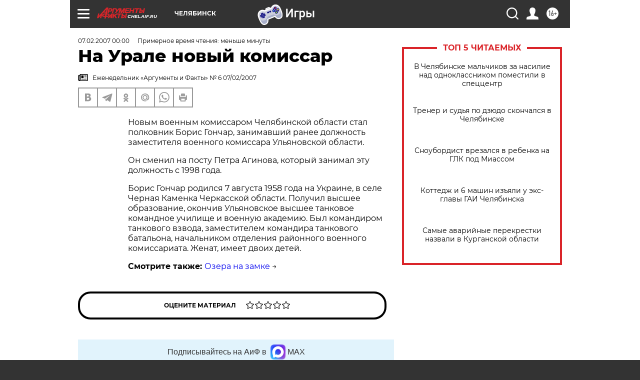

--- FILE ---
content_type: text/html
request_url: https://tns-counter.ru/nc01a**R%3Eundefined*aif_ru/ru/UTF-8/tmsec=aif_ru/196665692***
body_size: -72
content:
66717712697EB57EX1769911678:66717712697EB57EX1769911678

--- FILE ---
content_type: application/javascript
request_url: https://smi2.ru/counter/settings?payload=CIyLAhjc7NO3wTM6JDc1Yjk2ZmNlLTZmNjUtNDFmMy1hMTg0LWIzM2U5NmUxYTdmOQ&cb=_callbacks____0ml33ptlf
body_size: 1505
content:
_callbacks____0ml33ptlf("[base64]");

--- FILE ---
content_type: application/javascript; charset=utf-8
request_url: https://data.giraff.io/track/aifru.js?r=&u=https%3A%2F%2Fchel.aif.ru%2Farchive%2F1760286&rand=0.5868987272619732&v=202601201130&vis=1&callback=cbGeo61889440&sp=b
body_size: 84
content:
cbGeo61889440({ip: "18.117.121.215", region: "US"});